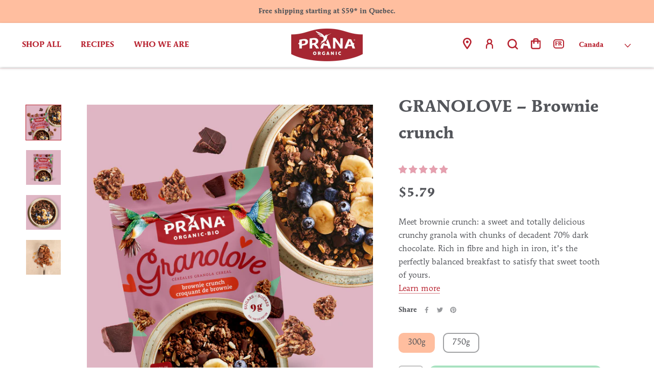

--- FILE ---
content_type: text/css
request_url: https://tags.srv.stackadapt.com/sa.css
body_size: -11
content:
:root {
    --sa-uid: '0-e0e40023-22e8-54fa-5daa-414efb1938d7';
}

--- FILE ---
content_type: text/plain
request_url: https://www.google-analytics.com/j/collect?v=1&_v=j102&aip=1&a=1004651999&t=pageview&_s=1&dl=https%3A%2F%2Fpranafoods.ca%2Fcollections%2Fshop-all%2Fproducts%2Fgranolove-brownie-crunch&ul=e%5BREDACTED%20EMAIL%5Dx&dt=GRANOLOVE%20%E2%80%93%20Brownie%20crunch%20%E2%80%93%20Prana%20Foods&sr=1280x720&vp=1280x720&_u=YEBAAEABAAAAACAEK~&jid=1857669074&gjid=1646472046&cid=1719355908.1770061638&tid=UA-20308688-1&_gid=840338304.1770061638&_r=1&_slc=1&gtm=45He61u1h2n81NNXT586v848210464za200zd848210464&cd4=guest&cd10=ca&gcd=13l3l3l3l1l1&dma=0&tag_exp=103116026~103200004~104527907~104528500~104684208~104684211~115495939~115616986~115938465~115938469~116185181~116185182~116988316~117041587&z=1480172850
body_size: -450
content:
2,cG-8NGW9XS3HV

--- FILE ---
content_type: text/javascript
request_url: https://pranafoods.ca/cdn/shop/t/120/assets/component.product-form.js?v=176819284612835300321759852798
body_size: -461
content:
(()=>{class e extends HTMLElement{constructor(){super(),this.language=this.dataset.klaviyoLang,this.addEventListener("click",this.onButtonClick.bind(this))}onButtonClick(){const e=document.querySelector("#klaviyo-bis-iframe");e&&setTimeout(()=>{e.contentWindow.document.querySelector("form").addEventListener("submit",()=>{var t=window._learnq||[];let n=e.contentWindow.document.querySelector("form input#email").value;t.push(["identify",{$email:n,"Klaviyo Tags":this.language}])})},500)}}try{customElements.define("klaviyo-button",e)}catch(e){console.log("klaviyo-button already defined",e)}})();

--- FILE ---
content_type: text/javascript; charset=utf-8
request_url: https://pranafoods.ca/collections/shop-all/products/granolove-brownie-crunch.js
body_size: 682
content:
{"id":7205568872621,"title":"GRANOLOVE – Brownie crunch","handle":"granolove-brownie-crunch","description":"\u003cp data-mce-fragment=\"1\"\u003eMeet brownie crunch: a sweet and totally delicious crunchy granola with chunks of decadent 70% dark chocolate. Rich in fibre and high in iron, it’s the perfectly balanced breakfast to satisfy that sweet tooth of yours.\u003c\/p\u003e","published_at":"2022-07-28T13:51:11-04:00","created_at":"2022-07-28T11:55:28-04:00","vendor":"Prana Organic","type":"Céréales et muesli","tags":["Best Seller"],"price":579,"price_min":579,"price_max":1299,"available":true,"price_varies":true,"compare_at_price":null,"compare_at_price_min":0,"compare_at_price_max":0,"compare_at_price_varies":false,"variants":[{"id":41960215969965,"title":"300g","option1":"300g","option2":null,"option3":null,"sku":"FNG0320","requires_shipping":true,"taxable":false,"featured_image":null,"available":true,"name":"GRANOLOVE – Brownie crunch - 300g","public_title":"300g","options":["300g"],"price":579,"weight":300,"compare_at_price":null,"inventory_management":"shopify","barcode":"","quantity_rule":{"min":1,"max":null,"increment":1},"quantity_price_breaks":[],"requires_selling_plan":false,"selling_plan_allocations":[]},{"id":41960216002733,"title":"750g","option1":"750g","option2":null,"option3":null,"sku":"FNG0350","requires_shipping":true,"taxable":false,"featured_image":null,"available":true,"name":"GRANOLOVE – Brownie crunch - 750g","public_title":"750g","options":["750g"],"price":1299,"weight":300,"compare_at_price":null,"inventory_management":"shopify","barcode":"","quantity_rule":{"min":1,"max":null,"increment":1},"quantity_price_breaks":[],"requires_selling_plan":false,"selling_plan_allocations":[]}],"images":["\/\/cdn.shopify.com\/s\/files\/1\/0540\/3813\/4957\/files\/Prana_produit_siteweb_dejeunersansgluten-aout239.jpg?v=1700493619","\/\/cdn.shopify.com\/s\/files\/1\/0540\/3813\/4957\/files\/Prana_produit_siteweb_dejeunersansgluten-aout2310.jpg?v=1700493619","\/\/cdn.shopify.com\/s\/files\/1\/0540\/3813\/4957\/files\/Prana_produit_siteweb_dejeunersansgluten-NOV2311.jpg?v=1700496960","\/\/cdn.shopify.com\/s\/files\/1\/0540\/3813\/4957\/files\/Prana_produit_siteweb_dejeunersansgluten-NOV2312.jpg?v=1700496959"],"featured_image":"\/\/cdn.shopify.com\/s\/files\/1\/0540\/3813\/4957\/files\/Prana_produit_siteweb_dejeunersansgluten-aout239.jpg?v=1700493619","options":[{"name":"Size","position":1,"values":["300g","750g"]}],"url":"\/products\/granolove-brownie-crunch","media":[{"alt":null,"id":25829736251565,"position":1,"preview_image":{"aspect_ratio":1.0,"height":1200,"width":1200,"src":"https:\/\/cdn.shopify.com\/s\/files\/1\/0540\/3813\/4957\/files\/Prana_produit_siteweb_dejeunersansgluten-aout239.jpg?v=1700493619"},"aspect_ratio":1.0,"height":1200,"media_type":"image","src":"https:\/\/cdn.shopify.com\/s\/files\/1\/0540\/3813\/4957\/files\/Prana_produit_siteweb_dejeunersansgluten-aout239.jpg?v=1700493619","width":1200},{"alt":null,"id":25829736284333,"position":2,"preview_image":{"aspect_ratio":1.0,"height":1200,"width":1200,"src":"https:\/\/cdn.shopify.com\/s\/files\/1\/0540\/3813\/4957\/files\/Prana_produit_siteweb_dejeunersansgluten-aout2310.jpg?v=1700493619"},"aspect_ratio":1.0,"height":1200,"media_type":"image","src":"https:\/\/cdn.shopify.com\/s\/files\/1\/0540\/3813\/4957\/files\/Prana_produit_siteweb_dejeunersansgluten-aout2310.jpg?v=1700493619","width":1200},{"alt":null,"id":25829878366381,"position":3,"preview_image":{"aspect_ratio":1.0,"height":1200,"width":1200,"src":"https:\/\/cdn.shopify.com\/s\/files\/1\/0540\/3813\/4957\/files\/Prana_produit_siteweb_dejeunersansgluten-NOV2311.jpg?v=1700496960"},"aspect_ratio":1.0,"height":1200,"media_type":"image","src":"https:\/\/cdn.shopify.com\/s\/files\/1\/0540\/3813\/4957\/files\/Prana_produit_siteweb_dejeunersansgluten-NOV2311.jpg?v=1700496960","width":1200},{"alt":null,"id":25829878399149,"position":4,"preview_image":{"aspect_ratio":1.0,"height":1200,"width":1200,"src":"https:\/\/cdn.shopify.com\/s\/files\/1\/0540\/3813\/4957\/files\/Prana_produit_siteweb_dejeunersansgluten-NOV2312.jpg?v=1700496959"},"aspect_ratio":1.0,"height":1200,"media_type":"image","src":"https:\/\/cdn.shopify.com\/s\/files\/1\/0540\/3813\/4957\/files\/Prana_produit_siteweb_dejeunersansgluten-NOV2312.jpg?v=1700496959","width":1200}],"requires_selling_plan":false,"selling_plan_groups":[]}

--- FILE ---
content_type: image/svg+xml
request_url: https://pranafoods.ca/cdn/shop/t/120/assets/cursor-zoom-in.svg?v=78068622669712849351759847986
body_size: -570
content:
<svg width="35" height="35" viewBox="0 0 35 35" xmlns="http://www.w3.org/2000/svg">
  <g fill="none" fill-rule="nonzero">
    <circle fill="#ffffff" cx="17.5" cy="17.5" r="17.5"/>
    <path fill="#b82330" d="M24 18h-6v6h-1v-6h-6v-1h6v-6h1v6h6"/>
  </g>
</svg>